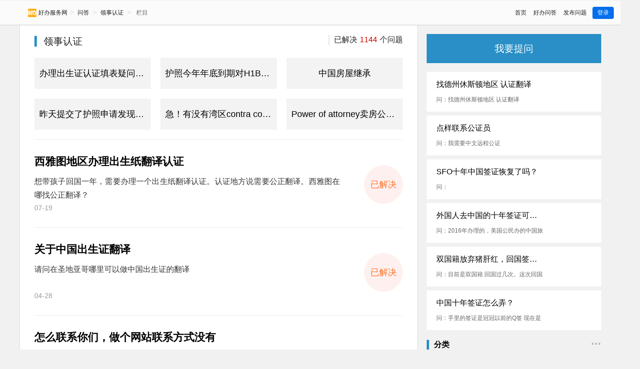

--- FILE ---
content_type: text/html; charset=UTF-8
request_url: https://haobane.com/asklist/consulate-certification
body_size: 7816
content:
<!DOCTYPE html lang="zh-Hans">
<html>

<head>
    <meta charset="UTF-8">
    <meta name="applicable-device" content="pc,mobile">
    <meta name="HandheldFriendly" content="true">
    <meta name="viewport" content="width=device-width, initial-scale=1, maximum-scale=1, minimum-scale=1, user-scalable=no, minimal-ui">
    <meta name="format-detection" content="telephone=no">
    <meta http-equiv="Cache-Control" content="no-transform">
    <meta http-equiv="Cache-Control" content="no-siteapp">
    <title>领事认证 &#8211; 好办服务网</title>
<meta name='robots' content='max-image-preview:large' />
	<style>img:is([sizes="auto" i], [sizes^="auto," i]) { contain-intrinsic-size: 3000px 1500px }</style>
	<link rel='dns-prefetch' href='//haobane.com' />
<link rel="alternate" type="application/rss+xml" title="好办服务网 &raquo; 领事认证 问答分类 Feed" href="https://haobane.com/asklist/consulate-certification/feed" />
<style id='classic-theme-styles-inline-css' type='text/css'>
/*! This file is auto-generated */
.wp-block-button__link{color:#fff;background-color:#32373c;border-radius:9999px;box-shadow:none;text-decoration:none;padding:calc(.667em + 2px) calc(1.333em + 2px);font-size:1.125em}.wp-block-file__button{background:#32373c;color:#fff;text-decoration:none}
</style>
<style id='global-styles-inline-css' type='text/css'>
:root{--wp--preset--aspect-ratio--square: 1;--wp--preset--aspect-ratio--4-3: 4/3;--wp--preset--aspect-ratio--3-4: 3/4;--wp--preset--aspect-ratio--3-2: 3/2;--wp--preset--aspect-ratio--2-3: 2/3;--wp--preset--aspect-ratio--16-9: 16/9;--wp--preset--aspect-ratio--9-16: 9/16;--wp--preset--color--black: #000000;--wp--preset--color--cyan-bluish-gray: #abb8c3;--wp--preset--color--white: #ffffff;--wp--preset--color--pale-pink: #f78da7;--wp--preset--color--vivid-red: #cf2e2e;--wp--preset--color--luminous-vivid-orange: #ff6900;--wp--preset--color--luminous-vivid-amber: #fcb900;--wp--preset--color--light-green-cyan: #7bdcb5;--wp--preset--color--vivid-green-cyan: #00d084;--wp--preset--color--pale-cyan-blue: #8ed1fc;--wp--preset--color--vivid-cyan-blue: #0693e3;--wp--preset--color--vivid-purple: #9b51e0;--wp--preset--gradient--vivid-cyan-blue-to-vivid-purple: linear-gradient(135deg,rgba(6,147,227,1) 0%,rgb(155,81,224) 100%);--wp--preset--gradient--light-green-cyan-to-vivid-green-cyan: linear-gradient(135deg,rgb(122,220,180) 0%,rgb(0,208,130) 100%);--wp--preset--gradient--luminous-vivid-amber-to-luminous-vivid-orange: linear-gradient(135deg,rgba(252,185,0,1) 0%,rgba(255,105,0,1) 100%);--wp--preset--gradient--luminous-vivid-orange-to-vivid-red: linear-gradient(135deg,rgba(255,105,0,1) 0%,rgb(207,46,46) 100%);--wp--preset--gradient--very-light-gray-to-cyan-bluish-gray: linear-gradient(135deg,rgb(238,238,238) 0%,rgb(169,184,195) 100%);--wp--preset--gradient--cool-to-warm-spectrum: linear-gradient(135deg,rgb(74,234,220) 0%,rgb(151,120,209) 20%,rgb(207,42,186) 40%,rgb(238,44,130) 60%,rgb(251,105,98) 80%,rgb(254,248,76) 100%);--wp--preset--gradient--blush-light-purple: linear-gradient(135deg,rgb(255,206,236) 0%,rgb(152,150,240) 100%);--wp--preset--gradient--blush-bordeaux: linear-gradient(135deg,rgb(254,205,165) 0%,rgb(254,45,45) 50%,rgb(107,0,62) 100%);--wp--preset--gradient--luminous-dusk: linear-gradient(135deg,rgb(255,203,112) 0%,rgb(199,81,192) 50%,rgb(65,88,208) 100%);--wp--preset--gradient--pale-ocean: linear-gradient(135deg,rgb(255,245,203) 0%,rgb(182,227,212) 50%,rgb(51,167,181) 100%);--wp--preset--gradient--electric-grass: linear-gradient(135deg,rgb(202,248,128) 0%,rgb(113,206,126) 100%);--wp--preset--gradient--midnight: linear-gradient(135deg,rgb(2,3,129) 0%,rgb(40,116,252) 100%);--wp--preset--font-size--small: 13px;--wp--preset--font-size--medium: 20px;--wp--preset--font-size--large: 36px;--wp--preset--font-size--x-large: 42px;--wp--preset--spacing--20: 0.44rem;--wp--preset--spacing--30: 0.67rem;--wp--preset--spacing--40: 1rem;--wp--preset--spacing--50: 1.5rem;--wp--preset--spacing--60: 2.25rem;--wp--preset--spacing--70: 3.38rem;--wp--preset--spacing--80: 5.06rem;--wp--preset--shadow--natural: 6px 6px 9px rgba(0, 0, 0, 0.2);--wp--preset--shadow--deep: 12px 12px 50px rgba(0, 0, 0, 0.4);--wp--preset--shadow--sharp: 6px 6px 0px rgba(0, 0, 0, 0.2);--wp--preset--shadow--outlined: 6px 6px 0px -3px rgba(255, 255, 255, 1), 6px 6px rgba(0, 0, 0, 1);--wp--preset--shadow--crisp: 6px 6px 0px rgba(0, 0, 0, 1);}:where(.is-layout-flex){gap: 0.5em;}:where(.is-layout-grid){gap: 0.5em;}body .is-layout-flex{display: flex;}.is-layout-flex{flex-wrap: wrap;align-items: center;}.is-layout-flex > :is(*, div){margin: 0;}body .is-layout-grid{display: grid;}.is-layout-grid > :is(*, div){margin: 0;}:where(.wp-block-columns.is-layout-flex){gap: 2em;}:where(.wp-block-columns.is-layout-grid){gap: 2em;}:where(.wp-block-post-template.is-layout-flex){gap: 1.25em;}:where(.wp-block-post-template.is-layout-grid){gap: 1.25em;}.has-black-color{color: var(--wp--preset--color--black) !important;}.has-cyan-bluish-gray-color{color: var(--wp--preset--color--cyan-bluish-gray) !important;}.has-white-color{color: var(--wp--preset--color--white) !important;}.has-pale-pink-color{color: var(--wp--preset--color--pale-pink) !important;}.has-vivid-red-color{color: var(--wp--preset--color--vivid-red) !important;}.has-luminous-vivid-orange-color{color: var(--wp--preset--color--luminous-vivid-orange) !important;}.has-luminous-vivid-amber-color{color: var(--wp--preset--color--luminous-vivid-amber) !important;}.has-light-green-cyan-color{color: var(--wp--preset--color--light-green-cyan) !important;}.has-vivid-green-cyan-color{color: var(--wp--preset--color--vivid-green-cyan) !important;}.has-pale-cyan-blue-color{color: var(--wp--preset--color--pale-cyan-blue) !important;}.has-vivid-cyan-blue-color{color: var(--wp--preset--color--vivid-cyan-blue) !important;}.has-vivid-purple-color{color: var(--wp--preset--color--vivid-purple) !important;}.has-black-background-color{background-color: var(--wp--preset--color--black) !important;}.has-cyan-bluish-gray-background-color{background-color: var(--wp--preset--color--cyan-bluish-gray) !important;}.has-white-background-color{background-color: var(--wp--preset--color--white) !important;}.has-pale-pink-background-color{background-color: var(--wp--preset--color--pale-pink) !important;}.has-vivid-red-background-color{background-color: var(--wp--preset--color--vivid-red) !important;}.has-luminous-vivid-orange-background-color{background-color: var(--wp--preset--color--luminous-vivid-orange) !important;}.has-luminous-vivid-amber-background-color{background-color: var(--wp--preset--color--luminous-vivid-amber) !important;}.has-light-green-cyan-background-color{background-color: var(--wp--preset--color--light-green-cyan) !important;}.has-vivid-green-cyan-background-color{background-color: var(--wp--preset--color--vivid-green-cyan) !important;}.has-pale-cyan-blue-background-color{background-color: var(--wp--preset--color--pale-cyan-blue) !important;}.has-vivid-cyan-blue-background-color{background-color: var(--wp--preset--color--vivid-cyan-blue) !important;}.has-vivid-purple-background-color{background-color: var(--wp--preset--color--vivid-purple) !important;}.has-black-border-color{border-color: var(--wp--preset--color--black) !important;}.has-cyan-bluish-gray-border-color{border-color: var(--wp--preset--color--cyan-bluish-gray) !important;}.has-white-border-color{border-color: var(--wp--preset--color--white) !important;}.has-pale-pink-border-color{border-color: var(--wp--preset--color--pale-pink) !important;}.has-vivid-red-border-color{border-color: var(--wp--preset--color--vivid-red) !important;}.has-luminous-vivid-orange-border-color{border-color: var(--wp--preset--color--luminous-vivid-orange) !important;}.has-luminous-vivid-amber-border-color{border-color: var(--wp--preset--color--luminous-vivid-amber) !important;}.has-light-green-cyan-border-color{border-color: var(--wp--preset--color--light-green-cyan) !important;}.has-vivid-green-cyan-border-color{border-color: var(--wp--preset--color--vivid-green-cyan) !important;}.has-pale-cyan-blue-border-color{border-color: var(--wp--preset--color--pale-cyan-blue) !important;}.has-vivid-cyan-blue-border-color{border-color: var(--wp--preset--color--vivid-cyan-blue) !important;}.has-vivid-purple-border-color{border-color: var(--wp--preset--color--vivid-purple) !important;}.has-vivid-cyan-blue-to-vivid-purple-gradient-background{background: var(--wp--preset--gradient--vivid-cyan-blue-to-vivid-purple) !important;}.has-light-green-cyan-to-vivid-green-cyan-gradient-background{background: var(--wp--preset--gradient--light-green-cyan-to-vivid-green-cyan) !important;}.has-luminous-vivid-amber-to-luminous-vivid-orange-gradient-background{background: var(--wp--preset--gradient--luminous-vivid-amber-to-luminous-vivid-orange) !important;}.has-luminous-vivid-orange-to-vivid-red-gradient-background{background: var(--wp--preset--gradient--luminous-vivid-orange-to-vivid-red) !important;}.has-very-light-gray-to-cyan-bluish-gray-gradient-background{background: var(--wp--preset--gradient--very-light-gray-to-cyan-bluish-gray) !important;}.has-cool-to-warm-spectrum-gradient-background{background: var(--wp--preset--gradient--cool-to-warm-spectrum) !important;}.has-blush-light-purple-gradient-background{background: var(--wp--preset--gradient--blush-light-purple) !important;}.has-blush-bordeaux-gradient-background{background: var(--wp--preset--gradient--blush-bordeaux) !important;}.has-luminous-dusk-gradient-background{background: var(--wp--preset--gradient--luminous-dusk) !important;}.has-pale-ocean-gradient-background{background: var(--wp--preset--gradient--pale-ocean) !important;}.has-electric-grass-gradient-background{background: var(--wp--preset--gradient--electric-grass) !important;}.has-midnight-gradient-background{background: var(--wp--preset--gradient--midnight) !important;}.has-small-font-size{font-size: var(--wp--preset--font-size--small) !important;}.has-medium-font-size{font-size: var(--wp--preset--font-size--medium) !important;}.has-large-font-size{font-size: var(--wp--preset--font-size--large) !important;}.has-x-large-font-size{font-size: var(--wp--preset--font-size--x-large) !important;}
:where(.wp-block-post-template.is-layout-flex){gap: 1.25em;}:where(.wp-block-post-template.is-layout-grid){gap: 1.25em;}
:where(.wp-block-columns.is-layout-flex){gap: 2em;}:where(.wp-block-columns.is-layout-grid){gap: 2em;}
:root :where(.wp-block-pullquote){font-size: 1.5em;line-height: 1.6;}
</style>
<link rel='stylesheet' id='dj-pc-asklist-css' href='https://haobane.com/wp-content/themes/haobane/assets/css/pc-asklist.css?ver=1.0.1' type='text/css' media='all' />
<link rel='stylesheet' id='dj-wap-asklist-css' href='https://haobane.com/wp-content/themes/haobane/assets/css/wap-asklist.css?ver=1.0.1' type='text/css' media='screen and (max-width:960px)' />
<script type="text/javascript" src="https://haobane.com/wp-content/themes/haobane/assets/js/jquery.min.js?ver=1.12.4" id="dj-jquery-js"></script>
<link rel="icon" href="https://haobane.com/wp-content/uploads/2022/04/f.png" sizes="32x32" />
<link rel="icon" href="https://haobane.com/wp-content/uploads/2022/04/f.png" sizes="192x192" />
<link rel="apple-touch-icon" href="https://haobane.com/wp-content/uploads/2022/04/f.png" />
<meta name="msapplication-TileImage" content="https://haobane.com/wp-content/uploads/2022/04/f.png" />
    <style>
        .path_nav #logo {
            background-image: url('https://haobane.com/wp-content/uploads/2022/04/f.png');
            background-size: 17px;
        }

        #top_head .dj-nologin {
            display: inline-block;
            height: 25px;
            position: relative;
            top: 13px;
            line-height: 25px;
            color: #fff;
            border-radius: 4px;
            background-color: #046EEC;
            padding: 0 10px;
        }

        #top_head .dj-nologin:hover {
            color: #fff;
        }

        #top_head .dj-login {
            color: #046EEC;
            font-weight: bold;
        }
    </style>
</head>

<body>
    <header id="top_head">
        <div class="top_nav">
            <ul id="nav">
                <li id="menu-item-34" class="menu-item menu-item-type-custom menu-item-object-custom menu-item-home menu-item-34"><a href="https://haobane.com/">首页</a></li>
<li id="menu-item-37" class="menu-item menu-item-type-custom menu-item-object-custom menu-item-37"><a href="https://haobane.com/ask">好办问答</a></li>
<li id="menu-item-35" class="menu-item menu-item-type-post_type menu-item-object-page menu-item-35"><a href="https://haobane.com/question">发布问题</a></li>
                <li>
                                                                    <a class="dj-nologin" href="https://haobane.com/hbadmin/?redirect_to=https%3A%2F%2Fhaobane.com%2Fask">登录</a>
                                    </li>
            </ul>
            <div class="path_nav">
                <a href="https://haobane.com" id="logo">好办服务网</a><em>&gt;</em>
                <a href="https://haobane.com/ask">问答</a><em>&gt;</em>
                                <a href="https://haobane.com/asklist/consulate-certification">领事认证</a><em>&gt;</em>
                <u id="m_n">栏目</u>
            </div>
        </div>
    </header>
    <div id="wrap">
        <article id="inner">
            <div class="ask_hot">
                <div class="list_tit">
                    <b>领事认证</b>
                    <i>已解决<span id="ask_num">1144</span>个问题</i>
                </div>

                                    <a title="办理出生证认证填表疑问，求指点" href="https://haobane.com/ask/1114">办理出生证认证填表疑问，求指点</a>
                                    <a title="护照今年年底到期对H1B的影响" href="https://haobane.com/ask/1117">护照今年年底到期对H1B的影响</a>
                                    <a title="中国房屋继承" href="https://haobane.com/ask/1135">中国房屋继承</a>
                                    <a title="昨天提交了护照申请发现没有上传出生公证，这个怎么补交" href="https://haobane.com/ask/1101">昨天提交了护照申请发现没有上传出生公证，这个怎么补交</a>
                                    <a title="急！有没有湾区contra costa county的宝宝办理出生证明" href="https://haobane.com/ask/1094">急！有没有湾区contra costa county的宝宝办理出生证明</a>
                                    <a title="Power of attorney卖房公证问题" href="https://haobane.com/ask/1106">Power of attorney卖房公证问题</a>
                

                            </div>
            <div class="ask_list">
                                    <a target="_blank" href="https://haobane.com/ask/1159">
                        <h2>西雅图地区办理出生纸翻译认证</h2>
                        <p>想带孩子回国一年，需要办理一个出生纸翻译认证。认证地方说需要公正翻译。西雅图在哪找公正翻译？</p>
                        <div class="ask_list_info">
                            <time datetime="2023-07-19 20:35:48" pubdate>07-19</time>
                            <em>已解决</em>                        </div>
                    </a>
                                    <a target="_blank" href="https://haobane.com/ask/1147">
                        <h2>关于中国出生证翻译</h2>
                        <p>请问在圣地亚哥哪里可以做中国出生证的翻译</p>
                        <div class="ask_list_info">
                            <time datetime="2023-04-28 03:34:06" pubdate>04-28</time>
                            <em>已解决</em>                        </div>
                    </a>
                                    <a target="_blank" href="https://haobane.com/ask/1145">
                        <h2>怎么联系你们，做个网站联系方式没有</h2>
                        <p>怎么联系你们，做个网站联系方式没有</p>
                        <div class="ask_list_info">
                            <time datetime="2023-01-31 04:40:44" pubdate>01-31</time>
                                                    </div>
                    </a>
                                    <a target="_blank" href="https://haobane.com/ask/1135">
                        <h2>中国房屋继承</h2>
                        <p>你好，我现在需要继承一套中国的房屋。中国的律师已经起草了声明书，我现在联系了旧金山大使馆，大使馆说我要联系州务&#8230;</p>
                        <div class="ask_list_info">
                            <time datetime="2023-01-12 09:41:51" pubdate>01-12</time>
                            <em>已解决</em>                        </div>
                    </a>
                                    <a target="_blank" href="https://haobane.com/ask/1118">
                        <h2>请问人在美国如何委托国内家人买房？</h2>
                        <p>近期家中有购房需求（国内的房）想请问大家如何授权给家人委托家人在国内购置？身份证在我身上是否需要去领事馆认证/&#8230;</p>
                        <div class="ask_list_info">
                            <time datetime="2022-09-05 18:38:03" pubdate>09-05</time>
                            <em>已解决</em>                        </div>
                    </a>
                                    <a target="_blank" href="https://haobane.com/ask/1117">
                        <h2>护照今年年底到期对H1B的影响</h2>
                        <p>本人现在h1b但是护照今年到期但是i797连带的i94是2022年到期想问下对现在h1b身份的影响还有就是想咨&#8230;</p>
                        <div class="ask_list_info">
                            <time datetime="2022-09-05 18:33:50" pubdate>09-05</time>
                                                    </div>
                    </a>
                                    <a target="_blank" href="https://haobane.com/ask/1115">
                        <h2>疫情期间三级认证-DC使馆办领事认证</h2>
                        <p>疫情期间回不去国内有点银行的事儿要办于是开始漫漫长征办所谓的三级认证我办理的过程基本是4步 1、Powerof&#8230;</p>
                        <div class="ask_list_info">
                            <time datetime="2022-09-05 17:47:02" pubdate>09-05</time>
                                                    </div>
                    </a>
                                    <a target="_blank" href="https://haobane.com/ask/1114">
                        <h2>办理出生证认证填表疑问，求指点</h2>
                        <p>如题，在填写ss-4504（州政府）和DS-4194表（国务院）都有一栏“Coutry where docum&#8230;</p>
                        <div class="ask_list_info">
                            <time datetime="2022-09-05 17:14:51" pubdate>09-05</time>
                            <em>已解决</em>                        </div>
                    </a>
                                    <a target="_blank" href="https://haobane.com/ask/1112">
                        <h2>在美国结婚 没有公证 在国内怎么离婚</h2>
                        <p>求助 我们于17年结婚，18年年底生孩子，19年夏天回国，现在没有回美国计划了，也不是绿卡，所以暂时不会回去了&#8230;</p>
                        <div class="ask_list_info">
                            <time datetime="2022-09-02 17:10:03" pubdate>09-02</time>
                                                    </div>
                    </a>
                                    <a target="_blank" href="https://haobane.com/ask/1109">
                        <h2>卖内地房子如何在这边办公证呀</h2>
                        <p>坐标费城，可否快递材料给领事馆？</p>
                        <div class="ask_list_info">
                            <time datetime="2022-09-02 17:07:03" pubdate>09-02</time>
                            <em>已解决</em>                        </div>
                    </a>
                                    <a target="_blank" href="https://haobane.com/ask/1107">
                        <h2>有关国内房产继承的相关事宜要去哪里做公证呢？</h2>
                        <p>有关国内房产继承的相关事宜，请问要去大使馆的哪一个部门进行预约是否有联系电话，如果有知道的朋友请告知，谢谢。</p>
                        <div class="ask_list_info">
                            <time datetime="2022-09-02 17:05:54" pubdate>09-02</time>
                                                    </div>
                    </a>
                                    <a target="_blank" href="https://haobane.com/ask/1106">
                        <h2>Power of attorney卖房公证问题</h2>
                        <p>我和我老婆最近准备卖我们在美国的房子，但是我老婆现在人在国内，escrow公司说可以用power of att&#8230;</p>
                        <div class="ask_list_info">
                            <time datetime="2022-09-02 17:05:16" pubdate>09-02</time>
                            <em>已解决</em>                        </div>
                    </a>
                                    <a target="_blank" href="https://haobane.com/ask/1101">
                        <h2>昨天提交了护照申请发现没有上传出生公证，这个怎么补交</h2>
                        <p>如题，昨天在app上提交了护照更新申请，后来看到大使馆网站上说还要有出生公证或者身份证来证明中国国籍，但是我在&#8230;</p>
                        <div class="ask_list_info">
                            <time datetime="2022-09-02 16:11:22" pubdate>09-02</time>
                                                    </div>
                    </a>
                                    <a target="_blank" href="https://haobane.com/ask/1095">
                        <h2>关于大使馆委托书公证认证的问题</h2>
                        <p>我是一名中国留学生，最近家里面需要我本人开一份委托声明，家里有打听过如果我人在美国的话，我需要去中国驻美使馆做&#8230;</p>
                        <div class="ask_list_info">
                            <time datetime="2022-09-02 16:06:59" pubdate>09-02</time>
                            <em>已解决</em>                        </div>
                    </a>
                                    <a target="_blank" href="https://haobane.com/ask/1094">
                        <h2>急！有没有湾区contra costa county的宝宝办理出生证明</h2>
                        <p>最近在给宝宝办理出生证明三级认证。 解决啦，出生证明一定要去County Office现场让Clerk签字才算&#8230;</p>
                        <div class="ask_list_info">
                            <time datetime="2022-09-02 16:06:22" pubdate>09-02</time>
                                                    </div>
                    </a>
                                    <a target="_blank" href="https://haobane.com/ask/1093">
                        <h2>疾病公正认证</h2>
                        <p>求问有没有做过疾病的公正认证的朋友啊？ 我家人癌症，在中国买的保险会赔付一些，但是需要大使馆公正和认证，求问有&#8230;</p>
                        <div class="ask_list_info">
                            <time datetime="2022-09-02 16:04:37" pubdate>09-02</time>
                            <em>已解决</em>                        </div>
                    </a>
                                    <a target="_blank" href="https://haobane.com/ask/1092">
                        <h2>关于给宝宝办旅行证及领事认证的问题</h2>
                        <p>本人在西雅图，宝宝刚刚出生，需要给宝宝办理旅行证回国，请问各位需要带着宝宝亲自去洛杉矶或旧金山领事馆办理旅行么&#8230;</p>
                        <div class="ask_list_info">
                            <time datetime="2022-09-02 16:03:40" pubdate>09-02</time>
                            <em>已解决</em>                        </div>
                    </a>
                                    <a target="_blank" href="https://haobane.com/ask/1091">
                        <h2>可以邮寄办理宝宝出生证明的领事认证吗？</h2>
                        <p>本来已经开始计划开车去旧金山给宝宝办理旅行证和出生证明的领事认证，可朋友说中国驻旧金山总领事馆签证组会在11月&#8230;</p>
                        <div class="ask_list_info">
                            <time datetime="2022-09-02 16:02:48" pubdate>09-02</time>
                            <em>已解决</em>                        </div>
                    </a>
                                    <a target="_blank" href="https://haobane.com/ask/1090">
                        <h2>［有偿］有没有小伙伴在芝加哥代领旅行证和领事认证</h2>
                        <p>22号办了旅行证和领事认证，办证的时候问了下，只要有粉色的小纸条就可以帮忙代领。我住兰辛距离芝加哥有点远，而且&#8230;</p>
                        <div class="ask_list_info">
                            <time datetime="2022-09-02 16:02:00" pubdate>09-02</time>
                                                    </div>
                    </a>
                                    <a target="_blank" href="https://haobane.com/ask/1089">
                        <h2>纽约领馆做领事认证加急</h2>
                        <p>最近想去纽约领馆给宝宝办旅行证，打算顺便办领事认证，有没有去办过的妈妈们说说最快几天能取啊，从Ohio过去，打&#8230;</p>
                        <div class="ask_list_info">
                            <time datetime="2022-09-02 15:59:34" pubdate>09-02</time>
                            <em>已解决</em>                        </div>
                    </a>
                
                <div class="quiz3" style="margin-bottom: 30px;">
                    <a href="/question/" id="quiz3" style="height: auto;">我要提问</a>
                </div>
            </div>

            <style>
                .dj-paginate {
                    text-align: center;
                    margin-bottom: 25px;
                }

                .dj-paginate .page-number {
                    padding: 5px 10px;
                    border: 1px solid #298fc6;
                    border-radius: 4px;
                    margin: 0 1px;
                }

                .dj-paginate .page-number:hover,
                .dj-paginate .current {
                    background-color: #298fc6;
                    color: #fff;
                }

                @media screen and (max-width: 960px) {
                    .dj-paginate .page-number {
                        font-size: 12px;
                    }
                }
            </style>
            <div class="dj-paginate">
                <span class="page-number current">1</span><a class="page-number" href="https://haobane.com/asklist/consulate-certification/page/2">2</a><a class="page-number" href="https://haobane.com/asklist/consulate-certification/page/2">&gt;</a>            </div>
        </article>

        <style>
            .right-wrap {
                float: right;
                width: 360px;
            }

            @media screen and (max-width: 960px) {
                .right-wrap {
                    float: right;
                    width: 100%;
                }
            }
        </style>
        <div class="right-wrap">
            <aside class="right_ask_list">
                                    <a id="quiz" href="/question/">我要提问</a>
                                <ul>
                                            <li>
                            <a href="https://haobane.com/ask/1307">
                                <b>找德州休斯顿地区 认证翻译</b>
                                <p>问：找德州休斯顿地区 认证翻译</p>
                            </a>
                        </li>
                                            <li>
                            <a href="https://haobane.com/ask/1304">
                                <b>点样联系公证员</b>
                                <p>问：我需要中文远程公证</p>
                            </a>
                        </li>
                                            <li>
                            <a href="https://haobane.com/ask/1295">
                                <b>SFO十年中国签证恢复了吗？</b>
                                <p>问：</p>
                            </a>
                        </li>
                                            <li>
                            <a href="https://haobane.com/ask/1302">
                                <b>外国人去中国的十年签证可以用了吗？</b>
                                <p>问：2016年办理的，美国公民办的中国旅游签证</p>
                            </a>
                        </li>
                                            <li>
                            <a href="https://haobane.com/ask/1301">
                                <b>双国籍放弃猪肝红，回国签证会批吗？求DP</b>
                                <p>问：目前是双国籍 回国过几次。这次回国实在海关问的问题太多 虽然放行了。想想以后还是放弃中国国籍办签证吧。可是办签...</p>
                            </a>
                        </li>
                                            <li>
                            <a href="https://haobane.com/ask/1300">
                                <b>中国十年签证怎么弄？</b>
                                <p>问：手里的签证是冠冠以前的Q签 现在是需要重新弄还是只需要renew啊？</p>
                            </a>
                        </li>
                                    </ul>
            </aside>

            <aside class="zt">
                <h2><a href="javascript:;">分类</a></h2>
                <ul>
                                            <li><a href="https://haobane.com/asklist/notary-in-china">中国公证</a></li>
                                            <li><a href="https://haobane.com/asklist/china-visa">中国签证</a></li>
                                            <li><a href="https://haobane.com/asklist/uncategorized">其他</a></li>
                                            <li><a href="https://haobane.com/asklist/hague-certification">海牙认证</a></li>
                                            <li><a href="https://haobane.com/asklist/us-notarization">美国公证</a></li>
                                            <li><a href="https://haobane.com/asklist/consulate-certification">领事认证</a></li>
                                    </ul>
            </aside>

                        <ul class="right_list">
                                    <li>
                        <a title="中国签证申请流程，申请表格在线填写" href="https://haobane.com/1393">
                            <img src='https://haobane.com/wp-content/themes/haobane/assets/images/dj_post_cover.jpg' alt='中国签证申请流程，申请表格在线填写' />
                            <b>中国签证申请流程，申请表格在线填写</b>
                        </a>
                    </li>
                                    <li>
                        <a title="美国华人办理中国商务签证及Z类工作签证" href="https://haobane.com/1384">
                            <img src='https://haobane.com/wp-content/themes/haobane/assets/images/dj_post_cover.jpg' alt='美国华人办理中国商务签证及Z类工作签证' />
                            <b>美国华人办理中国商务签证及Z类工作签证</b>
                        </a>
                    </li>
                                    <li>
                        <a title="中国签证美国护照签发地点怎么填？美国华人办理" href="https://haobane.com/1381">
                            <img src='https://haobane.com/wp-content/themes/haobane/assets/images/dj_post_cover.jpg' alt='中国签证美国护照签发地点怎么填？美国华人办理' />
                            <b>中国签证美国护照签发地点怎么填？美国华人办理</b>
                        </a>
                    </li>
                                    <li>
                        <a title="中国签证申请签证的有效期怎么填？" href="https://haobane.com/1378">
                            <img src='https://haobane.com/wp-content/themes/haobane/assets/images/dj_post_cover.jpg' alt='中国签证申请签证的有效期怎么填？' />
                            <b>中国签证申请签证的有效期怎么填？</b>
                        </a>
                    </li>
                                    <li>
                        <a title="中国签证网上申请，美国快速代办" href="https://haobane.com/1371">
                            <img src='https://haobane.com/wp-content/themes/haobane/assets/images/dj_post_cover.jpg' alt='中国签证网上申请，美国快速代办' />
                            <b>中国签证网上申请，美国快速代办</b>
                        </a>
                    </li>
                                    <li>
                        <a title="q2签证入境有效期，美国靠谱中国签证代办" href="https://haobane.com/1369">
                            <img src='https://haobane.com/wp-content/themes/haobane/assets/images/dj_post_cover.jpg' alt='q2签证入境有效期，美国靠谱中国签证代办' />
                            <b>q2签证入境有效期，美国靠谱中国签证代办</b>
                        </a>
                    </li>
                            </ul>

        </div>
    </div>

    <footer>

                    <p>
                <a id="dj-icp" class="dj-icp" target="_blank" rel="nofollow" href="/">HaoBane.com</a> |                 <span>好办服务网</span> |
                <a href="https://haobane.com/wp-sitemap.xml" target="_blank">网站地图</a>
            </p>
            </footer>

    <script>
        jQuery(document).ready(function($) {
            function changeNav() {
                if ($("#nav").is(":hidden")) {
                    $("#nav").show();
                } else {
                    $("#nav").hide();
                }
            }
            $("#m_n").bind('click', function(event) {
                changeNav()
                event.stopPropagation();
            })
            $("#nav").bind('click', function(event) {
                event.stopPropagation();
            })
            $(document).bind('click', function() {
                $("#nav").hide();
            })
        });
    </script>
    <script type="speculationrules">
{"prefetch":[{"source":"document","where":{"and":[{"href_matches":"\/*"},{"not":{"href_matches":["\/wp-*.php","\/wp-admin\/*","\/wp-content\/uploads\/*","\/wp-content\/*","\/wp-content\/plugins\/*","\/wp-content\/themes\/haobane\/*","\/*\\?(.+)"]}},{"not":{"selector_matches":"a[rel~=\"nofollow\"]"}},{"not":{"selector_matches":".no-prefetch, .no-prefetch a"}}]},"eagerness":"conservative"}]}
</script>
    <script>
    document.addEventListener("DOMContentLoaded", function() {
        var paragraphs = document.getElementsByTagName('p');
        for (var i = 0; i < paragraphs.length; i++) {
            if (paragraphs[i].innerHTML.includes('&nbsp;')) {
                paragraphs[i].style.display = 'none';
            }
        }
    });
    </script>
    <script defer src="https://static.cloudflareinsights.com/beacon.min.js/vcd15cbe7772f49c399c6a5babf22c1241717689176015" integrity="sha512-ZpsOmlRQV6y907TI0dKBHq9Md29nnaEIPlkf84rnaERnq6zvWvPUqr2ft8M1aS28oN72PdrCzSjY4U6VaAw1EQ==" data-cf-beacon='{"version":"2024.11.0","token":"8c815cd67ea04005b86af81ca485567b","r":1,"server_timing":{"name":{"cfCacheStatus":true,"cfEdge":true,"cfExtPri":true,"cfL4":true,"cfOrigin":true,"cfSpeedBrain":true},"location_startswith":null}}' crossorigin="anonymous"></script>
</body>

</html>

--- FILE ---
content_type: text/css
request_url: https://haobane.com/wp-content/themes/haobane/assets/css/pc-asklist.css?ver=1.0.1
body_size: 5836
content:
@charset "UTF-8";
html{height:101%;min-height:101%;background:#f1f1f1}
body,html{float:left;width:100%}
body{padding:0;margin:0;font-size:9pt;color:#000;font-family: 'pingfang SC','helvetica neue',arial,'hiragino sans gb','microsoft yahei ui','microsoft yahei',simsun,sans-serif;}
ul,li{padding:0;margin:0;list-style: none;}
img,iframe{border:none;display:block}
/*html5*/
article,aside,footer,header,section,footer,nav,figure,menu{display:block}
a{color:#000;text-decoration:none}
#top_head{float:left;clear:both;width:100%;min-width:990pt;background:#fbfbfb;border-bottom:1px solid #ccc;border-top:1px solid #eee;height:50px;font-size:9pt;line-height:50px;color:#fff}
#top_head h1 { float:left;line-height:50px;}
#top_head h1 a {font:normal 9pt '微软雅黑';}
#top_head,nav{margin:0;padding:0}
nav, #nav{float:right}
#nav li {float:left;}
#top_head a{float:left;color:#222;padding:0 2px;margin:0 5px}
#top_head a:hover{color:#c00}
.top_nav{float:none;width:1222px;margin:0 auto}
.path_nav #logo{background:url("../images/navlogo_s.gif") no-repeat 4px 17px;padding:0 0 0 25px;}
.path_nav em{float:left;font-style:normal;color:#ccc;font-size:1pc;font-family: "宋体","SimSun","Arial Narrow";}
.path_nav h2{float:left;padding:0 3px;margin:0 7px;color:#666;font-size:9pt; line-height:50px;height:50px;display:block;font-weight:normal}
.search_sm{display:none}
.path_nav u{float:left;text-decoration:none;padding:0 3px;margin:0 7px;color:#666}
#wrap{float:none;width:75pc;margin:0 auto}
#inner{float:left;width:820px;border-left:1px solid #ddd;border-right:1px solid #ddd;background:#fff;}
.pc_none,b.tit,div.more_wz{display:none}

/*列表*/
.list_tit{float:left;margin:0 0 10px 0;display:block;width: 100%;font-size: 20px;color: #222;}
.list_tit:before{display:inline-block;content:"";width:5px;height:22px;background:#298fc6;margin:-3px 8px 0 0;vertical-align:middle}
.list_tit b{font-weight: normal;}
.list_tit h2{font:normal 20px '微软雅黑'; display:inline;}
.list_tit i{ font-style:normal; float:right; font-size:16px;border-left: 1px solid #ccc; margin-right:20px;padding-left:10px;}
.list_tit i span{ color:#C00; padding:0 5px;}

div.ask_hot{float: left;width: 780px;margin: 20px 10px 0 30px;height: auto;}
div.ask_hot a{ 
    float:left; 
    width:240px;
    border:0;
    height:auto; 
    background:#f3f3f3;
    margin:10px 20px 10px 0; 
    padding:20px 10px; 
    text-align:center; 
    font-size:18px;
    box-sizing: border-box;
    white-space: nowrap;
    overflow: hidden;
    text-overflow: ellipsis;
}
div.ask_hot a span{ display:block; font-size:16px; color:#999; margin-top:10px;}
div.ask_hot:after{ content:""; display:block; height:1px; background:#eee; width:760px; float:left; margin-top:10px;}
div.ask_hot a h2, div.ask_hot a strong{font-size: 18px;margin: 0 15px;overflow: hidden;font-weight: normal;text-overflow: ellipsis;-o-text-overflow: ellipsis;white-space: nowrap;}
div.ask_hot a:hover{background:#ffc}

.top_title_pc{float:left;height:80px;margin:22px 0 0 0;padding:17px 0 20px 180px;width:610px;position: relative; background:url("../images/bdlogo.gif") no-repeat 20px 0px;}

.ask_top{float:left;width:760px;display:inline;padding:0 0 0 0 ;height:auto;position: relative;border:0;margin:0 0 15px 0;background: #f2f0f0;}
.ask_top iframe{display:block}
.ask_top2{float:left;width:760px;display:inline;height:auto;position: relative;border:0;margin:5px 0 15px 0;background: #f2f0f0;padding:18px 0 10px 0}
.ask_top3{float:left;width:760px;display:inline;height:auto;position: relative;border:0;margin:20px 0 0px 0;background: #f2f0f0;padding:18px 0 10px 0}

.ask_topad{float: left;
    width: 720px;
    display: inline;
    position: relative;
    margin: 0 0 0 34px;overflow:hidden;}
.ask_cn_tit{float: left;
    width: 690px;margin: 0 0 10px 40px;font-size: 16px;color:#cc0000;}

.ask_cn_tit2{float: left;
    width: 690px;margin: 30px 0 10px 5px;font-size: 16px;color:#cc0000;}

.ask_daad{float: left;
    width: 690px;
    display: inline;
    position: relative;
    margin: 0 0 30px 24px;overflow:hidden;}
.ask_daad div{margin-top:-1px;margin-left:-1px;}
.ask_daad2{float: left;
    width: 690px;
    display: inline;
    position: relative;
    padding: 0 0 30px 35px;overflow:hidden;border-bottom: 1px solid #f5f6f7;}


.ask_list{float:left;width:820px;}
.ask_list a{float:left;width:760px;color:#222;margin:30px 30px 0;padding:0;height:150px;border-bottom:1px solid #eee}
.ask_list a:hover{color:#c00}
.ask_list h2,.ask_list b{float:left;color:#000;width:760px;margin:0 0 12px 0;font-size:22px;height:30px;line-height:30px;overflow:hidden;}
.ask_list a:hover h2,.ask_list a:hover b{color:#c00}
.ask_list a:hover p{color:#c33}
.ask_list p{float:left;width:630px;margin:0 16px 0 0;color:#333;font-size:16px;line-height:28px;height:60px;overflow:hidden;text-align:justify;text-justify:inter-word;}
.ask_list a div{float:left; width:100%;}
.ask_list a div time,.ask_list a div span{ font-size:14px; color:#999;}
.ask_list a div time:after{padding:0 10px; color:#999;font-size:14px;}
.ask_list a div em{ float:right; background:#fff0f0; color:#fe7323; display:block; border-radius:50%;    width: 80px; height:80px; text-align:center; line-height:80px; margin-top:-80px; font-size:18px; font-style:normal;}

.ask_list_nr{float:left;width:820px;}
.ask_list_nr a{float:left;width:760px;color:#222;margin:30px 30px 0;padding:0;height:150px;border-bottom:1px solid #eee}
.ask_list_nr a:hover{color:#c00}
.ask_list_nr h2,.ask_list_nr b{float:left;width:760px;margin:0 0 12px 0;font-size:22px;height:30px;line-height:30px;overflow:hidden;}
.ask_list_nr a:hover h2,.ask_list a:hover b{color:#c00}
.ask_list_nr a:hover p{color:#c33}
.ask_list_nr p{float:left;width:630px;margin:0 16px 0 0;color:#333;font-size:16px;line-height:28px;height:60px;overflow:hidden;text-align:justify;text-justify:inter-word;}
.ask_list_nr a div{float:left; width:100%;}
.ask_list_nr a div time,.ask_list_nr a div span{ font-size:14px; color:#999;}
.ask_list_nr a div time:after{content:"|　问题已经解决"; padding:0 10px; color:#999;font-size:14px}
.ask_list_nr a div em{ float:right; background:#fff0f0; color:#fe7323; display:block; border-radius:50%;    width: 80px; height:80px; text-align:center; line-height:80px; margin-top:-80px; font-size:18px; font-style:normal;}
.tit{ display:none}

.left_list_pc{float:left;margin:30px 0 0 30px;padding:0 0 30px 0;width:760px;height:auto;border-bottom:1px solid #eee;position: relative;}
.left_list_bot_pc{float:left;margin:30px 0 0 30px;padding:0 0 30px 0;width:760px;height:auto;position: relative;}
.fenye_my_pc{float:left;clear:both;margin:0;padding:0px;width:820px;border-bottom:1px solid #dddddd;background:#fff}
.wz_list{float:left;width:820px}
.wz_list a{float:left;width:760px;color:#222;margin:30px 30px 0;padding:0;height:160px;border-bottom:1px solid #eee}
.wz_list a img{float:left;width:187px;height:130px}
.wz_list a:hover{color:#c00}
.wz_list h2,.wz_list b{float:left;color:#444;width:540px;margin:14px 0 12px 26px;font-size:22px;height:30px;line-height:30px;overflow:hidden;}
.news_list a:hover h3,.wz_list a:hover h2,.wz_list a:hover b{color:#c00}
.wz_list a:hover p{color:#c33}
.wz_list p{float:left;width:532px;margin:0 16px 0 24px;color:#333;font-size:16px;line-height:30px;height:64px;overflow:hidden;text-align:justify;text-justify:inter-word}
a.wz_list_more{float:left;margin:30px 30px 0 30px;width:760px;height:56px;border:0;background:#f3f3f3;text-align:center;letter-spacing:5px;font-size:16px;line-height:56px;}

.right_ask_list{float:right;width:360px;}
.right_ask_list a{float:left;width:340px;background:#ffffff;margin:8px 0 0;height:62px;padding:10px 10px 10px 6px;border-left:4px solid #fff}
.right_ask_list a:hover{background:#ffc;border-left:4px solid #fc9}
.right_ask_list a img{float:right;width:90px;height:auto;}
.right_ask_list a span{display:block;float:right;width:90px;height:42px; text-align:center;font-size: 12px;color: #0078b2;;background: #cfe5f0; padding: 10px 0;}
.right_ask_list a i{ display:block; font-style:normal;font-size: 16px;}
.right_ask_list a h2,.right_ask_list a b{float: left;width: 220px;height: 32px;overflow: hidden;margin: 0 0 0 10px;font-size: 16px;color: #000;line-height: 32px;font-weight: normal;text-align: justify;text-justify: inter-word;text-overflow: ellipsis;-o-text-overflow: ellipsis;white-space: nowrap;}
.right_ask_list a:hover h2,.right_ask_list a:hover b{color:#c00}
.right_ask_list a p{float:left;padding:6px 0 0 10px;margin:0;width:220px;color:#666;overflow:hidden;height:18px;line-height:18px}
.right_ask_list #ask_scroll_info{float:left;height:540px;overflow:hidden;}
.right_ask_list #ask_scroll_info ul{float:left;}

.right_list{float:right;width:360px}
.right_list a{float:left;width:340px;background:#ffffff;margin:8px 0 0;height:62px;padding:10px 10px 10px 6px;border-left:4px solid #fff}
.right_list a:hover{background:#ffc;border-left:4px solid #fc9}
.right_list a img{float:right;width:90px;height:auto}
.right_list a h3,.right_list a h2,.right_list a b{float:left;width:220px;margin:8px 0 0 10px;font-size:16px;color:#000;line-height:22px;font-weight:bold;text-align:justify;text-justify:inter-word}
.right_list a:hover h3,.right_list a:hover h2,.right_list a:hover b{color:#c00}
.right_list a p{display:none}

.r_t_ggimg{border: 12px solid #fff;}

/*内容*/
#ask_title{float:left;width:760px;padding:12px 30px 40px 30px;clear:both;border-bottom: 1px solid #eee;}
#ask_title h1{padding:30px 0 15px 0;margin:0;font-size:26px;color:#333}
#ask_title h1:after{content:"已解决";    border-radius: 4px;font-size:14px;background: #fff0f0;color: #fe7323;vertical-align: middle; display:inline-block;text-align:center;font-weight:normal; padding:4px 14px 6px; margin:-4px 0 0 10px;}
#ask_title aside{margin:0;padding-top: 12px;font-size:14px;height:24px;line-height:24px;color:#000}
#ask_title time:before{ content:"提问于：";}
#ask_title b,#ask_title em{font-style:normal;}
#ask_title em{ display:none;}
#ask_title b:after,#ask_title time:after{content:"|"; padding:0 10px;color:#ccc;font-weight:normal}
#ask_title span{ color: #0078b2; text-decoration:underline;}

.right_info_pc{float:right;margin:18px 0 0;width:360px}

#share{
    position: relative;
    display: inline-block;
    height: 16px;
}
#share:before{
    content: '分享';
    float: left;
    padding: 0 10px 0 0;
}
#share img{
    display: block;
    margin: 5px;
    position: relative;
    z-index: 1;
}
#share div{
    float: left;
}
#share #qq,#share #wx,#share #zone,#share #wb{
    display: inline-block;
    width: 16px;
    height: 16px;
    margin: 0 5px 0 0;
    border-radius: 16px;
    cursor: pointer;
    border-top: 4px solid #fff;
}
#share #qq{
    background: url(../images/share.png) no-repeat;
    background-size: cover
}
#share #wx{
    background: url(../images/share.png) no-repeat;
    background-position: -16px 0;
    background-size: cover
}
#share #zone{
    background: url(../images/share.png) no-repeat;
    background-position: -32px 0;
    background-size: cover
}
#share #wb{
    background: url(../images/share.png) no-repeat;
    background-position: -48px 0;
    background-size: cover
}
#share #wx_img{
    display: none;
    position: absolute;
    left: -3px;
    top: 35px;
    width: 140px;
    height: auto;
    border-radius: 0;
    z-index: 99999;
    color: #000;
    text-align: center;
        background: #fff;
    box-shadow: 0 0 10px rgba(0,0,0,0.3);
}
#share #wx_img img{
    margin: 0;
    padding:0;
    display: block;
    width: 140px;
    height: 140px;
}
#share #wx_img i{
    display: block;
    font-style: normal;
    font-weight: bold;
    text-align:center;
}


.ask_content{float:left;width:760px;padding:0 30px 30px 30px;margin:0;clear:both; border-bottom: 1px solid #ddd;}
.ask_content p{text-align:justify;text-justify:inter-word;word-wrap: break-word;}
.ask_content p,.no_answer:before{    width: 100%;
    font-size: 16px;
    line-height: 28px;
    font-family: serif;
    clear: both;
    padding: 24px 0 24px 0;
    Letter-spacing: 0px;
    color: #000;
    margin: 0;
    text-align: justify;
    text-justify: inter-word;
    word-wrap: break-word;}
.ask_content strong{color:#434343;padding:0;font-weight:bold;font-size: 16px;}
.ask_content strong a{color:#434343;}
.ask_content a{color: #2e7fbb;}
.ask_con a:hover{color:#cc0000}

.ask_con{font-size:16px;line-height: 28px;color:#333; padding:0 20px 0 40px; }
.ask_con p{float:left;width: 100%; padding: 24px 0 24px 0;margin: 0;Letter-spacing:0px;text-align:justify;text-justify:inter-word;word-wrap: break-word;}
.ask_con a{color: #2e7fbb;}
.ask_info{float:left;width:760px; margin-bottom:15px;}

.ask_content .good_answer_title,.ask_content .other_answer{font-size: 14px;
    display: inline-block;
    /* float: left; */
    background: #f5f6f7;
    margin: -1px 0 0 -30px;
    color: #000;
    width: 100%;
    padding: 10px 30px 10px 30px;}
.answer_content{border-bottom: 1px solid #f5f6f7;}
.answer_content,.good_answer,.no_answer{float:left; padding:30px 20px 20px 40px;margin:40px 0 0px 0; width:680px; position:relative;}

.answer_info{position: absolute;left: 0;top: 0; font-size:14px;color: #000; width:100%; }
.answer_info b{font-weight:800;color: #000;}
.answer_info em{padding:0 0 0 12px;color:#000;font-style:normal;}
.answer_info img,.ask_info img{width: 26px;height: 26px;display: inline-block;border-radius: 50%;vertical-align: middle;margin: -4px 12px 0 0;}


.no_answer:before{content:'暂无其它答案';color: #999;}



#quiz{padding:0;float:left;display:block;margin:18px 0 10px;width:100%;height:60px;border:none;background:#fff;background:#298fc6;color:#fff;text-align:center;font-size:20px;line-height:60px;cursor:pointer}
#quiz:hover{background:#fe7323}
.quizBoxBg{position:fixed;z-index:99999999999;width:100vw;height:100vh;background:rgba(0,0,0,.7)}
.quizBoxBg .quizBox{margin:0 auto;padding:30px;width:500px;border-radius:5px;background:#fff}
.quizBoxBg .quizBox h2{margin:0;font-size:20px;line-height:26px}
.quizBoxBg .quizBox h2:before{float:left;display:block;box-sizing:border-box;margin:0 10px 0 0;width:26px;height:26px;border:2px solid #298fc6;border-radius:26px;color:#298fc6;content:'?';text-align:center;font-size:18px;line-height:22px}
.quizBoxBg .quizBox h2 i{position:relative;float:right;display:block;overflow:hidden;width:26px;height:26px;text-indent:-9999px;cursor:pointer}
.quizBoxBg .quizBox h2 i:after{transform:rotate(45deg)}
.quizBoxBg .quizBox h2 i:after,.quizBoxBg .quizBox h2 i:before{position:absolute;top:50%;left:50%;display:block;margin:-10px 0 0 -1px;width:2px;height:20px;background:#ccc;content:''}
.quizBoxBg .quizBox h2 i:before{transform:rotate(-45deg)}
.quizBoxBg .quizBox>input{display:block;box-sizing:border-box;margin:20px 0 0;padding:0 20px;width:100%;height:50px;border:1px solid #ccc;border-radius:3px;font-size:14px}
input::-webkit-inner-spin-button,input::-webkit-outer-spin-button{margin:0;-webkit-appearance:none!important}
.quizBoxBg .quizBox input.phoneNum{float:left;box-sizing:border-box;padding:0 0 0 20px;height:50px;border:1px solid #ccc;border-radius:3px;font-size:14px}
.quizBoxBg .quizBox>input.checkCode{width:40%}
.quizBoxBg .quizBox .phone input[type=submit]{padding:0;border-left:none!important;border-radius:0 3px 3px 0;background:#f9f9f9;cursor:pointer}
.quizBoxBg .quizBox .phone input[type=number],.quizBoxBg .quizBox .phone input[type=submit]{float:left;box-sizing:border-box;margin:20px 0;width:30%;height:50px;border:1px solid #ccc;font-size:14px}
.quizBoxBg .quizBox .phone input[type=number]{padding:0 0 0 20px;border-radius:3px 0 0 3px}
textarea{overflow:hidden;box-sizing:border-box;margin:20px 0 0;padding:20px;width:100%;height:75pt;border:1px solid #ccc;border-radius:3px;font-size:14px;resize:none}
.quizBoxBg .quizBox>input[type=submit]{border:none;background:#298fc6;color:#fff}
.quiz{float:left;width:100%;text-align: center;}
#quiz2{display:none;float:right;margin:0 10px 0 0;text-decoration:underline;font-size:1pc;cursor:pointer}
#quiz2:hover{color:#298fc6}
.quiz3{float:left;margin:0 30px;padding:20px 0;width:760px;border-bottom:1px solid #eee}
.quiz_art{float:left;margin:30px 0 0;padding:30px 0 0;width:100%;border-top:1px solid #eee}
#quiz3,#quiz4{clear:both;display:inline-block;margin:30px 0 0 30px;padding:0;width:160px;border-radius: 4px;background:#298fc6;color:#fff;text-align:center;font-size:16px;line-height:3pc;cursor:pointer;font-weight:800}
.quiz span#quiz4{background: #fe7323!important;}

/*360*/
.newsfeed{margin:30px 30px 0!important;padding-bottom:20px!important;border-bottom: 1px solid #eee!important;float:left;}
.fatOneImage,.multiImage,.bigImage{padding: 30px 0!important;}
.fatOneImage .fatone-img-wrapper .img{width: 8em!important;}
.fatOneImage .fatone-title,.multiImage .multiimg-title,.bigImage .bigimg-title,.mulimg-title{font-size:22px!important;color:#444!important;}
.fatOneImage .hover,.bigImage .hover,.multiImage .hover{background:#fff!important}
.fatOneImage .hover .fatone-title{color:#c00!important}
.bigImage .bigimg-title,.multiImage .multiimg-title{margin-bottom: 20px!important}
.largeImage,.mulImage{padding:0!important;}
.largeImage .largeImage-title,.mulImage .mulimg-title{padding:0 0 15px 0!important;font-size: 22px!important;}
.largeImage .largeImage-grid-wrap .img{width:760px!important;}
.mulImage .mulimg-figure{margin-right:4px!important;}
.mulImage .mulimg-figure:nth-last-of-type(1){margin-right: 0px!important;}
.singleImage .singleImage-title{padding:14px 0 55px 26px!important;width:540px!important;font-size: 22px!important;}
.singleImage .singleImage-body-left,.singleImage .wrap,.singleImage{height:130px!important;padding: 0!important;}
.singleImage .singleImage-img-left,.singleImage .singleImage-img .img{width:187px;height: 130px!important;padding:0!important;}
/*360*/


.zt{margin:10px 0 10px 0;width:360px;float:right}
.zt h2,.zt h3{height:30px;line-height:40px;margin:0;font-weight:400;font-size:16px;text-indent:15px;position:relative;font-weight:700;}
.zt h2 a,.zt h3 a{display:block;position:relative}
.zt h2 a:after,.zt h3 a:after{content:'···';font-size:24px;color:#bbb;position:absolute;right:0;top:-2px}
.zt h2:before,.zt h3:before{content:'';display:block;position:absolute;left:0;width:5px;height:20px;top:10px;background:#298fc6}
.zt ul{margin:0;padding:0;}
.zt ul:after{display:block;content:'';clear:both}
.zt ul dt{margin:0 0 10px;font-size:14px;color:#777;width:100%}
.zt ul li{list-style: none;float:left;margin:0;font-size:14px;width:112px;height:45px;line-height:45px;text-align:center;box-sizing:border-box;margin:12px 12px 0 0}
.zt ul li:nth-of-type(3n){margin:12px 0 0 0}

.zt ul li a{color:#333;display:block;background:#fff;border-radius:2px}


.links{float:left;width:770px;font-size:9pt;padding:10px 30px 20px 20px;line-height:32px}
.links em{font-style:normal;float:left;border:1px solid #cc0000;color:#fff;width:98px;margin:10px 0 0 10px;text-align:center;background:#cc0000}
.links a{float:left;border:1px solid #eee;width:98px;margin:10px 0 0 10px;text-align:center;background:#f5f5f5}
.links dd{font-style:normal;float:left;border:1px solid #eee;width:208px;height: 32px;margin:10px 0 0 10px;text-align:center;background:#ffffcc}
.links a:hover{background:#ffffcc}
.links p{width:696px}
.links p,footer{float:left;padding:0;margin:0}



.footer_map{float:left;width:100%;min-width:1200px;border-top:1px solid #ddd;background:#f8f8f8;color:#999;}
.footer_map ul{float:none;margin:0 auto;padding:30px;width:75pc;height:300px;line-height:28px;}
.footer_map li{float:left;padding:15px 30px;width:350px;border-right:1px solid #eee;}
.footer_map li strong{display:block;margin-bottom:10px;font-size:16px;}
.footer_map li a{display:inline-block;}
.footer_map li a:hover{color:#cc0000}
.footer_map li>a{margin-right:10px;}
.footer_map li.footer_news_kw{float:right;padding:20px 0 0 10px;width:348px;border-right:0;}
.footer_map li.footer_news_kw>a{margin:0 10px 10px 0;padding:5px 10px;background:#f0f0f0;}


footer{width:100%;color:#999;background:#333;height:50px;line-height:50px;font-size:9pt}
footer p{width:75pc;float:none;margin:0 auto;padding:0;text-align: center;}
footer a{color:#999}
footer i{float: right;display:none}
footer i a{float: left;margin-left: 8px;}
footer img{display: inline-block;vertical-align: middle;margin: -4px 4px 0 0;}
footer .pmm{width: 75pc;margin: 0 auto;text-align: right;height: 0;}
footer .pmm a{display: inline-block;padding: 8px 12px;margin: 0 5px;background: #999;border-radius: 4px;line-height: normal;color: #333;}

/*文章内页右侧推广*/
.artTuiguang{position:relative;float:right;box-sizing:border-box;margin:10px 0 0;padding:10px 20px;width:360px;background:#fff;}
.artTuiguang::after{position:absolute;right:2px;bottom:2px;display:block;padding:1px 3px;background:#dbdbdb;color:#666;content:'广告'}
.artTuiguang a{display:block;margin:0 0 0;border-bottom:1px solid #eee;font-size:16px;line-height:4}
.artTuiguang a:nth-last-of-type(1){border-bottom:none}
.artTuiguang a img{float:left;display:block;margin:16px 16px 0 0;width:32px;height:32px}
.artTuiguang a span{float:right;width: 200px;height: 64px;overflow: hidden;text-align: right;color:#666;font-size:14px;line-height:64px}
.artTuiguang a:hover span {color:#cc0000}

div.list_keyword{float:left;width:772px;margin:20px 0 0 0;padding: 0 18px 0 30px;padding-bottom:30px;height:auto;border-bottom:1px solid #e5e5e5}
div.list_keyword b a, div.list_keyword b a:hover{position: relative;float: none;display: block;margin:0;background: none;color:#222;font-size:20px;font-weight: normal;width: 100%;text-align: left;}
div.list_keyword .tit{float:left;margin:0 0 10px 0;display:block;width: 100%;}
div.list_keyword .tit a:before{display:inline-block;content:"";width:4px;height:20px;background:#298fc6;border-left:1px solid #e1e1e1;margin:-2px 8px 0 0;vertical-align:middle}
div.list_keyword .tit a:after{content: '点击查看更多推荐 >';font-size: 12px;color: #298fc6;font-family: "宋体","SimSun","Arial Narrow";position: absolute;right: 10px;top: -2px;}
div.list_keyword a{overflow: hidden;float:left;padding:0;color:#555;width:183px;height:35px;line-height:35px;background:#eee;margin:10px 10px 0 0;font-size:14px;text-align:center;border-radius:4px;border:0;}
div.list_keyword a:hover{color:#fff;background: #298fc6;}

/* 立即查询 */
aside.zgxt_check {
    box-sizing: border-box;
    width:360px;
    color:#fff;
    font-size: 14px;
    float: right;
    z-index: 99;
    position: relative;
}
aside.zgxt_check img{
    margin: 0;;
}
aside.zgxt_check .check_title {
    line-height: 42px;
    margin: 0 0 10px;
}
aside.zgxt_check .check_title a{
    display: inline-block;
    text-indent: -99999px;
    background:url(../images/logo.png);
    width:135px;
    height: 42px;
    margin:0 10px 0 0;
}
aside.zgxt_check .check_main {
    margin:0 0 10px;
}
aside.zgxt_check .check_main a{
    color:#fff;
    display: inline-block;
    width:100px;
    text-decoration:none;
    margin:0 10px 10px 0;
}
aside.zgxt_check .check_main a:nth-of-type(3n) {
    margin-right:0;
}
aside.zgxt_check .check_main a img {
    border:0;
    margin:0;
    display: block;
    text-align: center;
    margin-bottom:5px;
}
aside.zgxt_check .check_search {
    height: 40px;
    line-height: 40px;
    box-sizing: border-box;
    position: absolute;
    bottom: 100px;
    left: 66px;
}
aside.zgxt_check .check_search input {
    border:0;
    padding:0;
    float: left;
    width:160px;
    height: 40px;
    line-height: 40px;
    text-indent: 5px;
    position: relative;
}
aside.zgxt_check .check_search button {
    display: inline-block;
    width:100px;
    height: 40px;
    text-align: center;
    background:#fef617;
    color: #1d0c4a;
    cursor: pointer;
    border: 0;
	border-radius: 0px 5px 5px 0px;
}

aside.zgxt_check .zg-search2 {
    position: relative;
    /* width: 320px; */
}
.zg-search2 ul {
    width: 100%;
    background: #fff;
    border: 1px solid #ffda2c;
    position: absolute;
    margin-top: -3px;
    left: -30px;
    display: none;
}

.zg-search2 ul li {
    color: #333;
    
    cursor: pointer;

    font-size: 12px;
}

.zg-search2 ul li.active,
.zg-search2 ul li:hover {
    background: #c21f1b11;
}

.zg-search2 ul span {
    display: inline-block;
    width: 25%;
    line-height: 30px;
    text-align: center;
}

/*  section1 理财计算器  */
.lcjsq{margin:10px 0 0 0;width:360px;float:right; padding:0px 0 0;box-sizing: border-box;}
.lcjsq .lcjsq_title{height:30px;line-height:40px;margin:0;font-weight:400;font-size:16px;text-indent:15px;position:relative;font-weight:700;}
.lcjsq .lcjsq_title a{display:block;position:relative}
.lcjsq .lcjsq_title a:after{content:'···';font-size:24px;color:#bbb;position:absolute;right:0;top:-2px}
.lcjsq .lcjsq_title:before{content:'';display:block;position:absolute;left:0;width:5px;height:20px;top:10px;background:#298fc6}
.lcjsq ul{margin:0}
.lcjsq ul:after{display:block;content:'';clear:both}
.lcjsq ul dt{margin:0 0 10px;font-size:14px;color:#777;width:100%}
.lcjsq ul li{float:left;margin:0;font-size:14px;width:174px;height:36px;line-height:36px;text-align:center;box-sizing:border-box;margin:12px 12px 0 0}
.lcjsq ul li:nth-of-type(2n){margin-right:0}
.lcjsq ul li a{color:#333;display:block;background:#fff;border-radius:2px}
.lcjsq ul li a:hover{background:#def}

/* 右侧栏股票软件 */
.right_softWare_list{float:right;margin:8px 0 0 0;padding:0 0 8px 0;width:360px;background:#fff;}
.right_softWare_list .tit{float:left;display:block;margin:5% 5% 5% 5%;width:90%;color:#434343;font-weight:400;font-size:17px;line-height: 22px;}
.right_softWare_list .tit:before{display:inline-block;margin:-3px 8px 0 0;width:4px;height:18px;background:#508aeb;content:"";vertical-align:middle;}
.right_softWare_list .tit a{ display:inline-block; width:95%;}
.right_softWare_list .tit a:after { content:'更多 >';font-size:12px;}
.right_softWare_list ul a{float:left;display:block;margin:0 20px;padding:14px 0 14px 0;width:320px;border-top:1px solid #eee;background:#fff;line-height:32px;}
			.right_softWare_list li:first-child a b { color:#c21f1b}
.right_softWare_list a:hover{color:#c00;}
.right_softWare_list a:after{float:right;color:#ccc;content:'>';font-size:1pc;}
.right_softWare_list a img{float:left;display:inline-block;margin-right:10px;width:30px;border:1px solid #eee;border-radius:4px;max-height:32px}
.right_softWare_list a b{float:left;display:inline-block;overflow:hidden;margin:0;padding:0;max-width:260px;text-overflow:ellipsis;white-space:nowrap;font-weight:400;font-size:14px;}

--- FILE ---
content_type: text/css
request_url: https://haobane.com/wp-content/themes/haobane/assets/css/wap-asklist.css?ver=1.0.1
body_size: 5683
content:
@charset "UTF-8";
html{float:left;background:#ccc;width:100%;}
body{float:left;margin:0;/*padding: 50px 0 0 0 !important;*/width:100%;font-size:18px;background:#ccc;color:#000;font-family:"Arial";}
a{color:#000;text-decoration:none}
iframe,b.tit{display: block;}
li,p,ul{margin:0;padding:0;list-style:none;}
#top_head{/*position: fixed;top: 0;left: 0;z-index: 1000;*/float: left;width:100%;min-width:320px;max-width:100%;background:#fbfbfb;border:0;border-bottom: 1px solid #e5e5e5;border-top: 1px solid #e5e5e5;font-size:16px;margin:0;padding:0;color:#FFF;box-shadow: 0px -2px 10px #000;}
nav,#nav{display:none;width:100%;font-size:18px;position:absolute;top:49px;background:#f3f3f3;border-top:1px solid #bbb;box-shadow:0 3px 15px #666;z-index:999}
#top_head h1 {margin:0}
#top_head h1 a{font:normal 18px '微软雅黑';line-height:50px;}
#top_head a{float:left;color:#434343;padding:0 15px;margin:0;font-size:18px;font-family:"Microsoft YaHei","SimSun","Arial";}
#top_head a:hover{color:#434343}
.top_nav{float:left;width:100%;height:auto;}
.path_nav #logo{background:url("navlogo.gif") no-repeat 7px 17px;margin: 0 0 0 7px;padding: 0 15px 0 29px;background-size: 16px 16px;}
.path_nav em{float:left;font-style:normal;color:#e5e5e5;font-size:14px;border-left:1px solid #e5e5e5;padding:0;margin:0;width:0;text-indent:-66px;overflow:hidden}
.path_nav h2{font-size:16px;font-family:"Microsoft YaHei","SimSun","Arial";padding:0 5px;width:auto;height:50px;color:#222}
.path_nav u{text-indent: -9999px; display:inline;position:relative;font-style: normal;display: inline-block;height: 50px;width: 54px;padding: 0;margin: 0;float: right;}
.path_nav u:before {position: absolute;top: 15px;right: 13px;bottom: 15px;left: 13px;background: linear-gradient(#777 10%, transparent 10%, transparent 45%, #777 45%, #777 55%, transparent 55%, transparent 90%, #777 90%);content: '';}
.search_sm{display: block;line-height: normal;font-family: 'iconfont';position: fixed;top: 0;right: 50px;padding: 10px 5px 9px 10px;z-index: 1000;color: #666;font-size: 30px;}

#nav a{width:21%;padding:0 2% 0 2%;margin:0;border:0;text-align:center;border-bottom:1px solid #e5e5e5;font-size:14px}
#nav li{float:none}
.wap_none{display:none}
#wrap{float:left;width:100%;margin:0;border:none}
#inner{float:left;width:100%;border:none;background:#FFF}
.pc_none{display: inline;}

/*列表*/
.list_tit{margin:0 0 2% 0;font-size: 17px;color: #8d8d8d;}
.list_tit:before{width:5px;height:20px;margin:-3px 5px 0 0;}
.list_tit i{font-size:16px; margin:1px 3% 0 0;border-left:0;}
.list_tit i span{padding:0 5px;}

div.ask_hot{width: 92%;margin:0;padding: 5% 3% 5% 5%;border-bottom:10px #eee solid;}
div.ask_hot a{
    width:48%;
    /* height:68px; */
    margin:2% 2% 0 0;
    font-size: 16px; 
    padding: 20px 10px;

    position:relative;
    white-space: nowrap;
    overflow: hidden;
    text-overflow: ellipsis;
}

div.ask_hot a span{margin-top:0; padding:5px 0; font-size:12px; position:absolute; left:0; bottom:0; width:100%;border-radius:0 0 4px 4px; background-color:rgba(0,0,0,0.1)}
div.ask_hot:after{width:97%; margin-top:3%; display:none;}
div.ask_hot a h2{font-size:17px;overflow:visible;text-overflow: clip;-o-text-overflow: clip;white-space: normal;}

.ask_list{ width:100%; padding:0;}
.ask_top{float:left;width:100%;padding:0 0 5% 0 ;border:0;margin:0;background: #f2f0f0;}
.ask_top span{width:90%;float:left;overflow:hidden;margin:0 auto 0 5%;background:#fff}

.ask_list a{width:90%;margin:0 5%;padding:5% 0 5% 0;height:auto;border-bottom:0;border-top:1px solid #eee;}
.ask_list h2,.ask_list b{ width:100%;height: auto;font-size: 17px;line-height: 1.5em;margin:0 0 2% 0;}
.ask_list p{ display:none;}
.ask_list a div time,.ask_list a div span{ font-size:14px; color:#999;}
.ask_list a div time:after{padding:0 8px;}
.ask_list a div em{background:#fff0f0; color:#fe7323;border-radius:4px;width:auto; height:auto; line-height:inherit; margin-top:0; padding:2px 6px; font-size:14px;}


.ask_list_nr{float:left;padding:0;width:100%;font-family:Microsoft YaHei,SimSun,Arial Narrow;}
.ask_list_nr a{float:left;margin:0 5%;padding:4% 0;width:90%;height:auto;border-top:1px solid #eee;border-bottom:0;color:#222;}

.ask_list_nr a b:before {
    content: "问";
    display: inline-block;
    width: 16px;
    height: 12px;
    line-height: 12px;
    color: #fff;
    text-align: center;
    font-size: 12px;
    border-radius: 4px;
    padding: 4px 2px;
    background: #508aeb;
    margin-right: 10px;
}
.ask_list_nr a b:after {
        content: '';
    position: absolute;
    left: 20px;
    top: 11px;
    border-top: 4px solid transparent;
    border-bottom: 4px solid transparent;
    border-left: 4px solid #508aeb;
}

.ask_list_nr b{float:left;width:80%;overflow:hidden;margin:0;height:auto;color:#444;font-size:18px;position: relative;font-weight: normal;    text-align: justify;
    text-justify: inter-word;
    text-overflow: ellipsis;
    -o-text-overflow: ellipsis;
    white-space: nowrap;}


.ask_list_nr a div span,.ask_list_nr a div time{display:none;}

.ask_list_nr a div time:after{padding:0 8px;color:#ccc;content:"|";}

.ask_list_nr a div em{float:right;display:block;margin-top:-24px;padding:2px 6px;width:auto;height:auto;border-radius:4px;background:#fff0f0;color:#fe7323;text-align:center;font-style:normal;font-size:14px;line-height:inherit;}
.ask_list_nr a p{display:none}


.wz_list{float:left;width:100%;padding:0;margin:0;height:auto;border:none;clear:both;border-top:0 solid #e5e5e5;background: #fff;}
.wz_list a{float:left;clear:both;width:100%;margin:0;padding:5% 0 5% 0;height:auto;border:none;border-bottom:1px solid #e1e1e1;background:#f9f9f9;color:#434343}
.wz_list a img{width:28%;float:left;height:auto;margin:0 0 0 3%}
.wz_list h2,.wz_list b{float:left;width:55%;font-size:18px;Letter-spacing:0;line-height:30px;height:60px;margin:2% 0 0 4%;font-weight:400;text-align:justify;text-justify:inter-word;overflow:hidden;color:#434343}
.wz_list a:hover{background:#fff;border-left:none;color:#434343}
.wz_list p{display:none}
.wz_list{float:left;background:#fff}
.wz_list a{margin:0 5%;padding:4% 0 4% 0;width:90%;border:none;border-top:1px solid #f2f0f0;background:#fff}
.wz_list a img{float:right;margin:0;width:31%;height:auto}
.wz_list a h2,.wz_list a b{width:62%;margin:1% 0 0 0;font-size:18px;}
.wz_list a:hover h2,.wz_list a:hover b{color:#c00}
.wz_list a i{display:none}
.search_fenye{float:left;width:100%;padding:0;border:0;margin:0;height:200px;overflow:hidden;border-top:13px solid #e5e5e5;border-bottom:12px solid #e5e5e5;background:#fff}
.fenye_my_pc{padding:0;width:100%;border:0;background:0 0}
a.fenye_text{float: left;display: block;width: 90%;height: 40px;line-height: 40px;text-align: center;font-size: 16px;border: 1px solid #f23835;margin: 5% 5% 5% 5%;padding: 0;border-radius: 20px;color: #fff;background: #f23835;}
a.fenye_text i{display:none;}

.news_list,#wpbgg1,.wz_list{float:left;width:100%;padding:0;margin:0;height:auto;border:none;clear:both;border-top:0px solid #f2f0f0;background:#fff}
.right_list{float:left;width:100%;padding:0;margin:0;height:auto;border:none;clear:both;background:#fff}
.news_list a,.right_list a,#wpbgg1 a,.wz_list a{float:left;clear:both;width:90%;margin:0 5%;padding:5% 0 5% 0;height:auto;border:none;border-bottom:0;border-top:1px solid #f2f0f0;background:#fff;color:#434343;}
.news_list a img,.right_list a img,#wpbgg1 a img,.wz_list a img{width:31%;float:right;height:auto;margin:0}
.news_list h2,.news_list h3,.right_list a h2,.right_list a h3,#wpbgg1 h2,#wpbgg1 h3,.wz_list h2,.wz_list h3,.news_list b,.right_list a b,.wz_list b,.news_list strong{float:left;width:62%;font-size:18px;Letter-spacing:0;height:auto;line-height:30px;padding:1% 0 0 0;margin:0;font-weight:normal;text-align:justify;text-justify:inter-word;overflow: hidden;color: #434343;}
.line{border-bottom: 1px solid #e5e5e5;width: 100%;float: left;}
.news_list a:hover,.right_list a:hover,.wz_list a:hover{background:#fff;border-left:none;color:#434343}

.right_ask_list{width:100%;border-top: 12px solid #f2f0f0;
    background: #fff;}
.right_ask_list span,.right_ask_list p{display:none!important;}
.right_ask_list #ask_scroll_info{width:100%;    height: 510px;}
.right_ask_list ul{width: 100%;}
.right_ask_list a{
    float: left;
    margin: 0 5%;
    padding: 4% 0;
    width: 90%;
    height: auto;
    border-top: 1px solid #eee;
    border-bottom: 0;
	border-left: 0;
    color: #222;
}
.right_ask_list a b {
    float: left;
    width: 80%;
    overflow: hidden;
    margin: 0;
    height: auto;
    color: #444;
    font-size: 18px;
    position: relative;
    font-weight: normal;
}
.right_ask_list a b:before {
    content: "问";
    display: inline-block;
    width: 16px;
    height: 12px;
    line-height: 12px;
    color: #fff;
    text-align: center;
    font-size: 12px;
    border-radius: 4px;
    padding: 4px 2px;
    background: #508aeb;
    margin-right: 10px;
}
.right_ask_list a b:after {
    content: '';
    position: absolute;
    left: 20px;
    top: 11px;
    border-top: 4px solid transparent;
    border-bottom: 4px solid transparent;
    border-left: 4px solid #508aeb;
}
.right_ask_list a:after {
	content: '已解决';
    float: right;
    display: block;
    margin-top: 5px;
    padding: 2px 6px;
    width: auto;
    height: auto;
    border-radius: 4px;
    background: #fff0f0;
    color: #fe7323;
    text-align: center;
    font-style: normal;
    font-size: 14px;
    line-height: inherit;
}


div.more_wz{display:block;position:relative;float:left;width:100%;margin:20px 0 0 0;border-top:1px #f2f0f0 solid;text-align:center;font-size:16px}
div.more_wz a:before{position:absolute;top:-25px;left:50%;display:block;margin:0 0 0 -25px;width:50px;height:50px;border-radius:25px;background:red;background:#f9f9f9;box-shadow:0 1px 3px rgba(0,0,0,.2);content:''}
div.more_wz a:after{position:absolute;top:0;left:50%;display:block;margin:-9px 0 0 -7px;width:10px;height:10px;border-right:3px #999 solid;border-bottom:3px #999 solid;content:'';transform:rotate(45deg)}
div.more_wz a{display:block;margin:0;padding:40px 0 36px;color:#8d8d8d;text-decoration:none;width:100%;border-top:0;font-size:18px}

.xiamian{float:left;padding:4% 0;width:100%;background:#333;color:#bbb;text-align:center;font-size:18px;line-height:1.6em;Letter-spacing:3px;}

/*内容*/
#ask_title{width:90%;padding:5%; border:none}
#ask_title h1{padding:0 0 18px 0;font-size:22px;line-height: 36px;}
#ask_title h1:after{padding:0 5px;margin: -4px 0 0 5px;font-size:12px;background: #fff0f0;color: #fe7323;line-height: 22px;font-family: serif;}
#ask_title time:after,#share{ display:none;}
#ask_title b, #ask_title em,#ask_title time:before,#ask_title time{ color:#000;}
.ask_content{padding:0;width:100%;border-top:0;border-bottom:0;}
.ask_con{margin:0;padding:1% 0 2% 36px;width:90%;background:0 0;color:#333;font:16px/26px "Microsoft YaHei",SimSun,"Arial Narrow";}
.ask_con p{margin:0;padding:1% 0;width:100%;color:#000;font-family: serif;}
.ask_info{margin-bottom:10px;width:100%;font-family: serif}
.answer_info img,.ask_info img{margin:-4px 8px 0 0;border:1px solid #e4e4e4;}
.answer_content,.good_answer,.no_answer{margin:0;padding:60px 5% 5% 5%;width:90%;border-bottom:1px solid #f5f6f7;background:0 0;}
.ask_content p,.no_answer:before{margin:0;padding:2% 0 2% 36px;width:auto;color:#000;word-wrap:break-word;}
.ask_content .good_answer_title,.ask_content .other_answer{margin:0;padding:1% 0 1% 5%;width:95%;background:#f5f6f7;color:#999;font-size:14px;line-height:26px;font-family: serif;}
.answer_info{position:absolute;top:25px;right:auto;bottom:auto;left:5%;width:95%;color:#000;text-align:left;font-size:14px;font-family: serif;}
.answer_info em{padding:0 0 0 12px;color:#333;font-style:normal;}
.good_answer a{color:#666;}
.answer_content a,.ask_con a{color:#777;}
.answer_content:after,.good_answer:after{content:none;}
.no_answer{float:left;margin:3.5% 3.5% 40px 3.5%;padding:3.5% 7% 3.5% 7%;width:79%;background:#f1f1f1;text-align:center;}
.no_answer:before{color:#999;content:'暂无其它答案';}


.links,.footer_map,.left_list_bot_pc{display:none}
.right_info_pc{float: inherit;margin: 0;width: 100%;}

#art_show{position:absolute;z-index:9000;bottom:0;margin:0;padding:0;width:100%;height:80px;border-bottom:110px solid #fff;background-image:linear-gradient(hsla(0,0%,100%,0),#fff);color:#1c6bcc;text-align:center;line-height:170px}
#art_show span{position:relative;font-size:18px;background: #1879b8;color: #fff;border-radius: 20px;padding: 12px 0;margin-top: 120px;width: 90%;line-height: 20px;display: inline-block;}
#art_show span:after,#art_show span:before{position:absolute;top:-30px;left:50%;display:inline-block;margin-left:-4px;width:8px;height:8px;border-bottom:1px solid #1c6bcc;border-left:1px solid #1c6bcc;content:' ';transform:rotate(-45deg)}
#art_show span:after{top:-25px}

.zt{display:block;margin:0;border-top:14px #e5e5e5 solid;border-bottom:2px #e5e5e5 solid;width:100%}
.zt ul li:nth-of-type(3n){margin:0;border-right:none}
.zt ul li:nth-of-type(3n) a{border-right:none}
.zt h2{background:#fff;height:50px;line-height:50px;text-indent:7%}
.zt h2:before{left:3%;top:15px}
.zt h2 a:after{display:none}
.zt a i{display:none}
.zt ul li{margin:0;width:33.33%;height:55px;line-height:55px;background:#fff}
.zt ul li a{border-right:1px solid #eee;border-top:1px solid #eee;height:55px}

footer{float: left;width: 100%;height:auto; font-size:14px;background:#e5e5e5;position: relative;}
footer>p {padding: 0;width: 100%;text-align: center;letter-spacing: 2px;}
footer>a{ display:none;}
footer .gohome{ float:left;margin:5%  3%; text-align:center; display:block; width:94%; height:50px; line-height:50px; padding:0; color:#000; background:#ffffff; border:1px solid #ccc; border-radius:4px;font-size:16px;letter-spacing:5px}
footer .ft_mav{ float:left; width:99%;padding:0 0.5%;height:50px; line-height:50px; overflow-x:scroll;overflow-y:hidden; background:#444;color:#777;}
footer .ft_mav a{ color:#fff; padding:14px;font-size:18px}
footer .ft_mav div{ width:1370px;height:50px;  }
footer .ft_sitelink{width:100%; float:left; width:100%; background:#e5e5e5; padding:30px 0 3% 0; text-align:center;}
footer .ft_sitelink p{width: 100%;color:#999; font-size:12px;line-height:20px;}
footer .ft_sitelink a{ color:#666;font-size:14px;}
footer .ft_sitelink p.ft_txt a{ padding:0 5px;font-size:14px;}
footer .ft_sitelink img{  width:21.25%; margin-left:3%; float:left; margin-top:4%;}
footer .pmm{ display:block;float: left;width: 100%;background: #e5e5e5;text-align: center;position: absolute;top: 60px;}
footer .pmm a{background: #fff;}

.search_wz{float:left;width:100%;padding:5% 0 5% 0 ;border:0;margin:0;border-top: 1px solid #e0e0e0;border-bottom: 1px solid #e0e0e0;background: #f2f0f0;}
.search_wz span{width:90%;float:left;border-right:1px solid #ddd;border-bottom:1px solid #ddd;height:132px;overflow:hidden;margin:0 auto 0 5%;background:#fff}

.cj_list_img_6{float:left;clear: both;width:100%;background:#fff;padding:0 0 3% 0;border-top:12px solid #f2f0f0;}
.cj_list_img_6 span{float:left;margin:0 4.5% 1% 4.5%;width:91%}

.c_fy_dd{float:left;clear: both;width:100%;padding:0;border-top: 1px solid #eee;}
.c_fy_dd span{float:left;margin:4% 1.5% 2.5% 2%;width:96.5%;}

.s_w{float:left;width:100%;padding:5% 0 5% 0 ;border:0;margin:0;border-top: 1px solid #e0e0e0;border-bottom: 1px solid #e0e0e0;background: #f2f0f0;}
.s_w span{width:90%;float:left;overflow:hidden;margin:0 auto 0 5%;background:#fff}
.search_wap2{float:left;width:100%;padding:5% 0 5% 0 ;border:0;margin:0;border-top: 1px solid #e0e0e0;background: #f2f0f0;}
.search_wap2 span{width:90%;float:left;overflow:hidden;margin:0 auto 0 5%;background:#fff;height:218px;overflow:hidden;border-left: 1px solid #e0e0e0;border-right: 1px solid #e0e0e0;}

.xgxxl{float: left;margin: 0 5%;padding: 5% 0 5% 0;width: 90%!important;border: none;border-top: 1px solid #f2f0f0;}
a.tjxxl{float:left;clear:both;margin:0 2.5% 0 0;padding:5% 0 0 0;width: 97.5%;height:auto;border:none;border-bottom:0;color:#434343;}
a.tjxxl i{display:none;}
a.tjxxl img{float:right;margin:0;width:30.6%;height:auto;}
a.tjxxl b{float:left;overflow:hidden;margin:0;padding:1% 0 0 0;width:62%;height:55px;color:#c00;text-align:justify;text-justify:inter-word;font-weight:400;font-size:18px;line-height:30px;Letter-spacing:0;}

.t_t{display: block;float:left;width:100%;margin:0;background:#898989;padding:3% 0 1.5% 0}

.tit{float:left;margin:5% 5% 5% 5%;display:block;width:90%;color:#434343;font-size:18px;font-weight:400;font-family:"Microsoft YaHei",SimSun,"Arial Narrow"}
.tit:before{display:inline-block;content:"";width:4px;height:18px;background:#508aeb;margin:-3px 8px 0 0;vertical-align:middle}
.xxll_line{width:90%;margin:0 5%;height:0;float:left;padding:0;overflow:hidden;border-top:1px solid #f2f0f0}
.list_xxll{float:left;padding:0;margin:0 2.5% 0 5%;width:92.5%}
.list_xxll>div{float:left;}
.list_xxllduotu{float:left;width:100%;margin:0;padding:0 0 5% 0;background:#fff;border-bottom:12px solid #f2f0f0}
.list_xxl_r_da{float:left;clear:both;width:100%;padding:0 0 3% 0;border-bottom:12px solid #f2f0f0}
.list_xxl_r_da .line{width:100%;margin:0;height:12px;overflow:hidden;border-top:12px solid #f2f0f0}
.list_datu{float:left;margin:4% 5% 3% 5%;width:90%}
.list_xxl_r_6{float:left;clear:both;width:100%;padding:0 0 3% 0;background:#fff}
.list_xxl_r_6 .line{width:100%;margin:0;height:12px;overflow:hidden;border-top:12px solid #f2f0f0}
.list_6{float:left;margin:2% 4.5% 1% 4.5%;width:91%}
.c_l_dd{float:left;clear: both;width:100%;padding:0;border-top:12px solid #f2f0f0;border-bottom:12px solid #f2f0f0;background:#fff;}
.c_l_dd span{float:left;margin:0% 4% 6% 4%;width:92%}

div.fubiao-dialog{width: 55px !important;height: 55px !important;}
#Article_fixed{transition:top .3s ease;top:-65px;z-index:1000;width:100%;height:65px;overflow:hidden;background:rgba(0,0,0,.8);position:fixed}
#Article_fixed ul{width:300vw;transition:transform .3s ease}
#Article_fixed ul li{width:100vw;float:left}
#Article_fixed ul li a{box-sizing:border-box;padding:10px 3vw 15px 3vw;height:65px;display:flex;flex-wrap:nowrap;text-decoration:none}
#Article_fixed ul li img{width:58px;float:left;margin:0 3vw 0 0}
#Article_fixed ul li p{float:left;height:38px;margin: 0;font-size:14px;overflow:hidden;text-align:justify;line-height:20px;width:100%;color:#fff}
#Article_fixed ul li a:after{content:'打开';width:100px;height:30px;text-align:center;padding:0 5px;background:red;line-height:30px;margin:5px 0 7px 3vw;border-radius:3px;color:#fff;font-size:12px;display:block}
#Article_fixed #index{position:absolute;width:100vw;height:6px;bottom:5px;line-height:0;text-align:center}
#Article_fixed #index span{display:inline-block;width:6px;height:6px;background:#eee;margin:0 4px;border-radius:4px;transition:width .2s}
#Article_fixed #index span.fixedIndex{width:12px;background:#F85959}


.quizBoxBg .quizBox{position:absolute;top:100vh;box-sizing:border-box;padding:3%;width:100vw;height:100vh;max-height:100vh;border-radius:0;transition:top .7s}
.quizBoxBg .quizBox .phone input[type=number],.quizBoxBg .quizBox .phone input[type=submit]{width:50%}
.quiz{text-align: inherit;}
.quiz3{margin:0 5%;width:90%;border-top:1px solid #eee}
#quiz2{float:left;clear:both;margin:20px 0 0;padding:10px 0;width:98%;border-radius:3px;background:#298fc6;color:#fff;text-align:center;text-decoration:none}

.quiz span#quiz3,.quiz span#quiz4{margin:20px 0 20px 5%;width:42.5%;background:#298fc6;font-size:18px;line-height:3pc;}


.fubiao-dialog{display:none;position: fixed;width: 55px;height: 55px;right: 5%;bottom: 120px;z-index:1000000;}
.fubiao-dialog a{display: block;background: none;padding:0;border:0;}
.fubiao-dialog a img{width: 100%;display: block;margin:0;}
.fubiao-dialog a i{display:none;}


/*hongbao*/
.hongbaomain{position:fixed;right:5%;bottom:80px;z-index:9999;width:60px;height:75px}
.hongbao{width:60px;height:75px}
.hongbao1{-webkit-animation:hongbao .2s ease-in;animation:hongbao .2s ease-in;animation-fill-mode:forwards;-webkit-animation-fill-mode:forwards}
@-webkit-keyframes hongbao{0%{opacity:1;-webkit-transform:scale(1);transform:scale(1)}
100%{opacity:1;-webkit-transform:scale(0);transform:scale(0)}
}
@keyframes hongbao{0%{opacity:1;-webkit-transform:scale(1);transform:scale(1)}
100%{opacity:1;-webkit-transform:scale(0);transform:scale(0)}
}
.hongbaobg{position:absolute;top:50%;left:50%;z-index:3;display:none;width:60px;height:75px;background:url(https://pro.5tiao.com/H5/share/img/hongbaobg.png) center center no-repeat;background-size:100% 100%;-webkit-transform:translate(-50%,-50%);transform:translate(-50%,-50%)}
.hongbaobg1{display:block;-webkit-animation:hongbaobg .4s ease-in;animation:hongbaobg .4s ease-in}
@-webkit-keyframes hongbaobg{0%{width:0;height:0;opacity:0}
80%{width:60px;height:75px;opacity:1}
90%{width:72px;height:90px;opacity:1}
100%{width:60px;height:75px;opacity:1}
}
@keyframes hongbaobg{0%{width:0;height:0;opacity:0}
80%{width:60px;height:75px;opacity:1}
90%{width:72px;height:90px;opacity:1}
100%{width:60px;height:75px;opacity:1}
}
.hongbaotop{position:absolute;top:0;left:0;z-index:4;overflow:hidden;width:60px;height:33px}
.hongbaotop1 p{width:60px;height:27px;background:url(https://pro.5tiao.com/H5/share/img/hongbaotop.png) center top no-repeat;background-size:cover;transform:translateY(0);-webkit-animation:hongbaotop .2s linear;animation:hongbaotop .2s linear}
@-webkit-keyframes hongbaotop{0%{-webkit-transform:translateY(-100%);transform:translateY(-100%)}
100%{-webkit-transform:translateY(0);transform:translateY(0)}
}
@keyframes hongbaotop{0%{-webkit-transform:translateY(-100%);transform:translateY(-100%)}
100%{-webkit-transform:translateY(0);transform:translateY(0)}
}
.qiang{position:absolute;top:14px;left:50%;z-index:5;display:none;margin-left:-14px;width:28px;height:28px;background:url(https://pro.5tiao.com/H5/share/img/qiang.png) center center no-repeat;background-size:100% 100%}
.hongbao .qiang1{display:block;-webkit-transform:scale(1);transform:scale(1);-webkit-transform-origin:center center;transform-origin:center center;-webkit-animation:qiang .2s linear;animation:qiang .2s linear}
@-webkit-keyframes qiang{0%{-webkit-transform:scale(2);transform:scale(2)}
100%{-webkit-transform:scale(1);transform:scale(1)}
}
@keyframes qiang{0%{-webkit-transform:scale(2);transform:scale(2)}
100%{-webkit-transform:scale(1);transform:scale(1)}
}
.hongbaotxt{position:absolute;top:50%;left:50%;z-index:5;display:none;overflow:hidden;margin-top:6px;width:46px;height:23px;-webkit-border-radius:.1rem;border-radius:.1rem;-webkit-transform:translate(-50%,-50%);transform:translate(-50%,-50%)}
.hongbao .hongbaotxt1{display:block;-webkit-animation:hongbaotxt .2s linear;animation:hongbaotxt .2s linear}
@-webkit-keyframes hongbaotxt{0%{width:0;height:82.5px}
100%{width:66px;height:82.5px}
}
@keyframes hongbaotxt{0%{width:0;height:82.5px}
100%{width:66px;height:82.5px}
}
.hongbaotxt p{position:absolute;top:0;left:50%;width:80%;height:100%;background:url(https://pro.5tiao.com/H5/share/img/hongbaotxt.png) center center no-repeat;background-size:100%;transform:translateX(-50%)}
.dian{position:absolute;top:36%;left:42%;z-index:1;width:10px;height:10px;-webkit-border-radius:50%;border-radius:50%;-webkit-transform:translateY(0);transform:translateY(0)}
.dian1{background-color:#FF0;-webkit-animation:dian1 .5s linear;animation:dian1 .5s linear}
@-webkit-keyframes dian1{0%{opacity:1;-webkit-transform:translateY(0);transform:translateY(0)}
100%{opacity:0;-webkit-transform:translateY(-60px);transform:translateY(-60px)}
}
@keyframes dian1{0%{opacity:1;-webkit-transform:translate(0);transform:translate(0)}
100%{opacity:0;-webkit-transform:translateY(-60px);transform:translateY(-60px)}
}
.dian2{background-color:#F6F;-webkit-animation:dian2 .5s linear;animation:dian2 .5s linear}
@-webkit-keyframes dian2{0%{opacity:1;-webkit-transform:translateY(0);transform:translateY(0)}
100%{opacity:0;-webkit-transform:translate(60px,-30px);transform:translate(60px,-30px)}
}
@keyframes dian2{0%{opacity:1;-webkit-transform:translateY(0);transform:translateY(0)}
100%{opacity:0;-webkit-transform:translate(60px,-30px);transform:translate(60px,-30px)}
}
.dian3{background-color:#FF0;-webkit-animation:dian3 .5s linear;animation:dian3 .5s linear}
@-webkit-keyframes dian3{0%{opacity:1;-webkit-transform:translateY(0);transform:translateY(0)}
100%{opacity:0;-webkit-transform:translate(60px,60px);transform:translate(60px,60px)}
}
@keyframes dian3{0%{opacity:1;-webkit-transform:translateY(0);transform:translateY(0)}
100%{opacity:0;-webkit-transform:translate(60px,60px);transform:translate(60px,60px)}
}
.dian4{background-color:#F6F;-webkit-animation:dian4 .5s linear;animation:dian4 .5s linear}
@-webkit-keyframes dian4{0%{opacity:1;-webkit-transform:translateY(0);transform:translateY(0)}
100%{opacity:0;-webkit-transform:translate(-60px,55px);transform:translate(-60px,55px)}
}
@keyframes dian4{0%{opacity:1;-webkit-transform:translateY(0);transform:translateY(0)}
100%{opacity:0;-webkit-transform:translate(-60px,55px);transform:translate(-60px,55px)}
}
.dian5{background-color:#3FF;-webkit-animation:dian5 .5s linear;animation:dian5 .5s linear}
@-webkit-keyframes dian5{0%{opacity:1;-webkit-transform:translateY(0);transform:translateY(0)}
100%{opacity:0;-webkit-transform:translate(-60px,-70px);transform:translate(-60px,-70px)}
}
@keyframes dian5{0%{opacity:1;-webkit-transform:translateY(0);transform:translateY(0)}
100%{opacity:0;-webkit-transform:translate(-60px,-70px);transform:translate(-60px,-70px)}
}
/*hongbao*/

div.list_keyword{width: 97%;margin:0;padding: 3% 0 3% 3%;background: #fff; display:none;}
div.list_keyword .tit{margin: 2% 0;}
div.list_keyword .tit a:after{content: '···';font-size: 34px;color: #bbb;font-family: "Microsoft YaHei",SimSun,"Arial Narrow";}
div.list_keyword a{width: 47%;margin: 3% 3% 0 0;clear: none;border: 0;}

/*  section1 理财计算器  */
.lcjsq {
    width: auto;
    float: left;
    padding: 20px;
	background:#f1f1f1;
	display:none
}

.lcjsq ul li {
    width: calc(50% - 6px);
}
.lcjsq ul li a {
    font-size: 12px;
}
.right_softWare_list{ width:100%; display:none}


a.llqxxl,a.fytj{float:left;clear:both;margin:0 2.5% 0 0;padding:5% 0 0 0;width: 97.5%;height:auto;border:none;border-bottom:0;color:#434343;}
a.llqxxl i,a.fytj i{display: inline-block;
    font-size: 12px;
    color: #949494;
    font-style: normal;}
a.llqxxl img,a.fytj img{float:right;margin:0;width:30.6%;height:auto;}
a.llqxxl b,a.fytj b{float:left;overflow:hidden;margin:0;padding:0;width:62%;height:46px;text-align:justify;text-justify:inter-word;font-weight:400;font-size:18px;line-height:24px;Letter-spacing:0;}
.llqxxl u,a.fytj u{display: inline-block;
    font-size: 12px;
    text-decoration: none;
    color: #fe362c;
    border: 1px solid #fe362c;
    border-radius: 2px;
    padding: 0 4px;
    margin-left: 10px;}